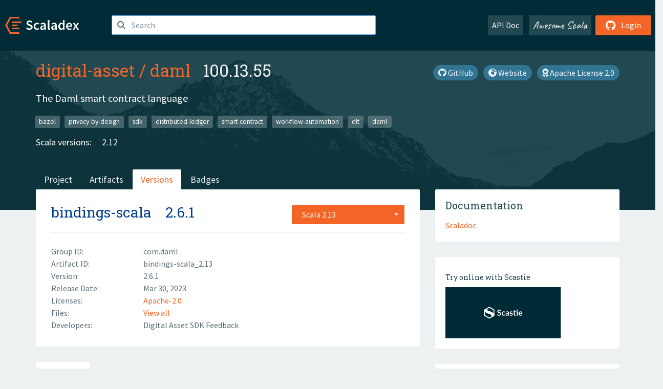

--- FILE ---
content_type: text/html; charset=UTF-8
request_url: https://index.scala-lang.org/digital-asset/daml/artifacts/bindings-scala/2.6.1?binary-version=_2.13
body_size: 4741
content:
<!DOCTYPE HTML>
<html lang="en">
  <head>
    <meta charset="utf-8">
    <meta http-equiv="X-UA-Compatible" content="IE=edge,chrome=1">
    <title>daml</title>
    <meta name="viewport" content="width=device-width, initial-scale=1.0">
    <!--meta name="description" content="Description...">
    <meta name="author" content="Author..."-->
    <link rel="search" type="application/opensearchdescription+xml" href="/assets/opensearch.xml" title="daml">
    <link rel="apple-touch-icon" sizes="180x180" href="/assets/img/apple-touch-icon.png">
    <link rel="icon" type="image/png" href="/assets/img/favicon-32x32.png" sizes="32x32">
    <link rel="icon" type="image/png" href="/assets/img/favicon-16x16.png" sizes="16x16">
    <link rel="manifest" href="/assets/img/manifest.json">
    <link rel="mask-icon" href="/assets/img/safari-pinned-tab.svg" color="#f26527">
    <link rel="shortcut icon" href="/assets/img/favicon.ico">
    <meta name="msapplication-config" content="/assets/img/browserconfig.xml">

    <link rel="stylesheet" href="/assets/lib/font-awesome/css/all.min.css">
    <link rel="stylesheet" href="/assets/lib/bootstrap-switch/css/bootstrap3/bootstrap-switch.css">
    <link rel="stylesheet" href="/assets/lib/bootstrap-select/css/bootstrap-select.css">
    <link rel="stylesheet" href="//cdnjs.cloudflare.com/ajax/libs/emojify.js/1.1.0/css/basic/emojify.min.css" />
    <link rel="stylesheet" type="text/css" href="/assets/css/main-8.css" />

    <!-- Chrome, Firefox OS and Opera -->
    <meta name="theme-color" content="#002b37">
    <!-- Windows Phone -->
    <meta name="msapplication-navbutton-color" content="#002b37">
    <!-- iOS Safari -->
    <meta name="apple-mobile-web-app-capable" content="yes">
    <meta name="apple-mobile-web-app-status-bar-style" content="black-translucent">

    
    
  </head>

  <body>
      <!--[if IE]>
        <script src="https://cdn.jsdelivr.net/html5shiv/3.7.2/html5shiv.min.js"></script>
        <script src="https://cdn.jsdelivr.net/respond/1.4.2/respond.min.js"></script>
      <![endif]-->
    <!-- Start coding here -->
    <header id="top">
        <nav>

          <div class="row">
            <div class="col-md-2">
                  <a href="/">
                      <img src="/assets/img/scaladex-brand.svg" alt="scaladex logo" class="logo">
                  </a>
              </div>
              <div class="col-md-5">
                
                  
<div class="has-feedback">
    <form action="/search" action="GET">
        <input autocomplete="off" autofocus
          
          name="q" id="search" type="text" class="form-control"
          
            placeholder="Search "
          
          >
        
        

        

        

        
    </form>
    <span class="form-control-feedback"><i class="fa-solid fa-magnifying-glass"></i></span>
    <div class="autocomplete">
        <ul id="list-result"></ul>
    </div>
</div>

                
              </div>
              <div class="col-md-5">
                <div class="pull-right">
                  <a class="btn btn-default" href="/api/doc/">API Doc</a>
                  <a class="btn btn-default awesome" href="/awesome">Awesome Scala</a>
                  
                      <a class="btn btn-primary pull-right" href="/login">
                          <i class="fa-brands fa-github fa-lg" aria-hidden="true"></i> Login
                      </a>
                  
                </div>
              </div>
            </div>
        </nav>
    </header>
    
  <main id="container-project">
    


<div class="head-project">
  <div class="container">
    <div class="info-project">
      <div>
        <h1>
          <a href="/digital-asset">digital-asset</a> /
          <a href="/digital-asset/daml">daml</a>
          
            <span class="head-last-version">&nbsp;&nbsp;100.13.55</span>
          
        </h1>

        
        
          
            <a href="https://spdx.org/licenses/Apache-2.0.html" class="btn btn-link" target="_blank" rel="nofollow">
              <i class="fa-solid fa-award" aria-hidden="true"></i> Apache License 2.0
            </a>
          
        
        
          
            <a href="https://www.digitalasset.com/developers" class="btn btn-link" target="_blank" rel="nofollow">
              <i class="fa-solid fa-earth-africa" aria-hidden="true"></i> Website
            </a>
          
        
        <a href="https://github.com/digital-asset/daml" class="btn btn-link" target="_blank"><i class="fa-brands fa-github"></i>
          GitHub</a>
      </div>
      
        
          
            <p class="description emojify">The Daml smart contract language</p>
          
        
        <ul class="list-inline">
        
          <li><a href="/search?topic=bazel" class="label label-default">bazel</a></li>
        
          <li><a href="/search?topic=privacy-by-design" class="label label-default">privacy-by-design</a></li>
        
          <li><a href="/search?topic=sdk" class="label label-default">sdk</a></li>
        
          <li><a href="/search?topic=distributed-ledger" class="label label-default">distributed-ledger</a></li>
        
          <li><a href="/search?topic=smart-contract" class="label label-default">smart-contract</a></li>
        
          <li><a href="/search?topic=workflow-automation" class="label label-default">workflow-automation</a></li>
        
          <li><a href="/search?topic=dlt" class="label label-default">dlt</a></li>
        
          <li><a href="/search?topic=daml" class="label label-default">daml</a></li>
        
        </ul>
      
      
        <div class="project-versions">
          
            <div>
              Scala versions:
              
                <a href="/digital-asset/daml/artifacts/auth-utils?stableOnly=true&amp;binary-version=_2.12" class="targets">2.12</a>
              
            </div>
          
    
          
    
          
    
          
    
          
        </div>
      
    </div>
    <div class="row">
      <div class="col-md-12">
        <div class="project-nav-bar">
          <ul class="nav nav-tabs">
            <li role="project" class=""><a href="/digital-asset/daml">Project</a></li>
            
              <li role="artifacts" class=""><a href="/digital-asset/daml/artifacts">Artifacts</a></li>
              <li role="versions" class="active"><a href="/digital-asset/daml/artifacts/auth-utils?stableOnly=true">Versions</a></li>
              <!-- <li role="version-matrix" class=""><a href="/digital-asset/daml/version-matrix">Version Matrix</a></li> -->
              <li role="badges" class=""><a href="/digital-asset/daml/badges">Badges</a></li>
            
            
          </ul>
        </div>
      </div>
    </div>
  </div>
</div>

    <div class="container">
      <div class="row">
        <div class="col-md-8">
          <div class="content-project">
            <div class="artifact box" data-organization="digital-asset" data-repository="daml">
              <div class="float-right">
                <form>
                  <select name="binary-version" class="selectpicker"
                          title="Scala 2.13" data-selected-text-format="static" data-style="btn-primary" onchange="this.form.submit()">
                    
                      <optgroup label="JVM">
                        
                          <option value="_2.13"
                            selected>
                            2.13
                          </option>
                        
                      </optgroup>
                    
                  </select>
                </form>
              </div>
              <h2>
                <a href="/digital-asset/daml/artifacts/bindings-scala?binary-version=_2.13">bindings-scala</a>
                <span class="artifact-version">2.6.1</span>
                
              </h2>
              <hr>
              
  <div class="row">
    <div class="col-xs-5 col-sm-3">Group ID:</div>
    <div class="col-xs-7 col-sm-9"> com.daml </div>
  </div>

              
  <div class="row">
    <div class="col-xs-5 col-sm-3">Artifact ID:</div>
    <div class="col-xs-7 col-sm-9"> bindings-scala_2.13 </div>
  </div>

              
  <div class="row">
    <div class="col-xs-5 col-sm-3">Version:</div>
    <div class="col-xs-7 col-sm-9"> 2.6.1 </div>
  </div>

              
              
  <div class="row">
    <div class="col-xs-5 col-sm-3">Release Date:</div>
    <div class="col-xs-7 col-sm-9"> Mar 30, 2023 </div>
  </div>

              
  <div class="row">
    <div class="col-xs-5 col-sm-3">Licenses:</div>
    <div class="col-xs-7 col-sm-9">
                
                <a href="https://spdx.org/licenses/Apache-2.0.html">Apache-2.0</a>
                
              </div>
  </div>

              
                
  <div class="row">
    <div class="col-xs-5 col-sm-3">Files:</div>
    <div class="col-xs-7 col-sm-9"> <a href="https://repo1.maven.org/maven2/com/daml/bindings-scala_2.13/2.6.1/">View all</a> </div>
  </div>

              
              
              
  
    
  <div class="row">
    <div class="col-xs-5 col-sm-3">Developers:</div>
    <div class="col-xs-7 col-sm-9">
      <div class="developers">
        
          <span>
            
            <a href="">
              Digital Asset SDK Feedback
            </a>
          </span>
        
      </div>
    </div>
  </div>

  

            </div>
            
  <div class="install">
    <ul class="nav nav-tabs nav-justified">
      
        <li role="presentation"  class="active" >
          <a href="#sbt" aria-controls="sbt" role="tab" data-toggle="tab">sbt</a>
        </li>
      
        <li role="presentation" >
          <a href="#mill" aria-controls="mill" role="tab" data-toggle="tab">Mill</a>
        </li>
      
        <li role="presentation" >
          <a href="#scala-cli" aria-controls="scala-cli" role="tab" data-toggle="tab">Scala CLI</a>
        </li>
      
        <li role="presentation" >
          <a href="#ammonite" aria-controls="ammonite" role="tab" data-toggle="tab">Ammonite</a>
        </li>
      
        <li role="presentation" >
          <a href="#maven" aria-controls="maven" role="tab" data-toggle="tab">Maven</a>
        </li>
      
        <li role="presentation" >
          <a href="#gradle" aria-controls="gradle" role="tab" data-toggle="tab">Gradle</a>
        </li>
      
    </ul>
    <div class="box tab-content">
      
        <div role="tabpanel" class="tab-pane  active " id="sbt">
          <p></p>
          <pre id="copy-sbt" class="copyable-incantation">libraryDependencies += &quot;com.daml&quot; %% &quot;bindings-scala&quot; % &quot;2.6.1&quot;</pre>
          <button class="btn btn-primary btn-copy pull-right" data-clipboard-target="copy-sbt">Copy</button>
        </div>
      
        <div role="tabpanel" class="tab-pane " id="mill">
          <p><a href="https://com-lihaoyi.github.io/mill">Mill build tool</a></p>
          <pre id="copy-mill" class="copyable-incantation">ivy&quot;com.daml::bindings-scala:2.6.1&quot;</pre>
          <button class="btn btn-primary btn-copy pull-right" data-clipboard-target="copy-mill">Copy</button>
        </div>
      
        <div role="tabpanel" class="tab-pane " id="scala-cli">
          <p><a href="https://scala-cli.virtuslab.org/docs/overview">Scala CLI</a></p>
          <pre id="copy-scala-cli" class="copyable-incantation">//&gt; using dep &quot;com.daml::bindings-scala:2.6.1&quot;</pre>
          <button class="btn btn-primary btn-copy pull-right" data-clipboard-target="copy-scala-cli">Copy</button>
        </div>
      
        <div role="tabpanel" class="tab-pane " id="ammonite">
          <p><a href="https://ammonite.io/#Ammonite-REPL">Ammonite REPL</a></p>
          <pre id="copy-ammonite" class="copyable-incantation">import $ivy.`com.daml::bindings-scala:2.6.1`</pre>
          <button class="btn btn-primary btn-copy pull-right" data-clipboard-target="copy-ammonite">Copy</button>
        </div>
      
        <div role="tabpanel" class="tab-pane " id="maven">
          <p></p>
          <pre id="copy-maven" class="copyable-incantation">&lt;dependency&gt;
  &lt;groupId&gt;com.daml&lt;/groupId&gt;
  &lt;artifactId&gt;bindings-scala_2.13&lt;/artifactId&gt;
  &lt;version&gt;2.6.1&lt;/version&gt;
&lt;/dependency&gt;</pre>
          <button class="btn btn-primary btn-copy pull-right" data-clipboard-target="copy-maven">Copy</button>
        </div>
      
        <div role="tabpanel" class="tab-pane " id="gradle">
          <p></p>
          <pre id="copy-gradle" class="copyable-incantation">compile group: &#x27;com.daml&#x27;, name: &#x27;bindings-scala_2.13&#x27;, version: &#x27;2.6.1&#x27;</pre>
          <button class="btn btn-primary btn-copy pull-right" data-clipboard-target="copy-gradle">Copy</button>
        </div>
      
    </div>
  </div>

          </div>
        </div>
        <div class="col-md-4 sidebar-project">
          
  
    <div class="documentation box">
      <h4>Documentation</h4>
      <ul>
        
          <li><a href="https://www.javadoc.io/doc/com.daml/bindings-scala_2.13/2.6.1" rel="nofollow">Scaladoc</a></li>
        
      </ul>
    </div>
  

          
  
    <div class="box">
      <a href="https://scastie.scala-lang.org/try?g=com.daml&amp;a=bindings-scala&amp;v=2.6.1&amp;o=digital-asset&amp;r=daml&amp;t=JVM&amp;sv=2.13" target="_blank" rel="nofollow noopener">
        <h6>Try online with Scastie</h6>
        <img style="height: 100px;" src="/assets/img/scastie.svg" alt="Try on Scastie">
      </a>
    </div>
  

          
  <div class="dependencies box">
    <h4>5 Dependencies</h4>
    <hr>
    <ul>
      
        <li>
          <div class="row">
            <div class="col-xs-9">
              <a href="/digital-asset/daml/daml-lf-data/2.6.1?binary-version=_2.13">com.daml::daml-lf-data</a>
              
            </div>
            <div class="col-xs-3">2.6.1</div>
          </div>
        </li>
      
        <li>
          <div class="row">
            <div class="col-xs-9">
              <a href="/digital-asset/daml/ledger-api-scalapb/2.6.1?binary-version=_2.13">com.daml::ledger-api-scalapb</a>
              
            </div>
            <div class="col-xs-3">2.6.1</div>
          </div>
        </li>
      
        <li>
          <div class="row">
            <div class="col-xs-9">
              <a href="https://search.maven.org/#artifactdetails|com.daml|ledger-api-java-proto|2.6.1|jar">com.daml:ledger-api-java-proto</a>
              
            </div>
            <div class="col-xs-3">2.6.1</div>
          </div>
        </li>
      
        <li>
          <div class="row">
            <div class="col-xs-9">
              <a href="https://search.maven.org/#artifactdetails|io.grpc|grpc-core|1.44.0|jar">io.grpc:grpc-core</a>
              
            </div>
            <div class="col-xs-3">1.44.0</div>
          </div>
        </li>
      
        <li>
          <div class="row">
            <div class="col-xs-9">
              <a href="/scalaz/scalaz/scalaz-core/7.2.33?binary-version=_2.13">org.scalaz::scalaz-core</a>
              
            </div>
            <div class="col-xs-3">7.2.33</div>
          </div>
        </li>
      
      </ul>
  </div>

          
  <div class="dependents box">
    <h4>36 Dependents</h4>
    <hr>
    <ul>
      
        <li>
          <div class="row">
            <div class="col-xs-9">
              <a href="/digital-asset/daml/bindings-akka/2.6.1?binary-version=_2.13">com.daml::bindings-akka</a>
              
            </div>
            <div class="col-xs-3">2.6.1</div>
          </div>
        </li>
      
        <li>
          <div class="row">
            <div class="col-xs-9">
              <a href="/digital-asset/daml/daml-script-runner/2.6.1?binary-version=_2.13">com.daml::daml-script-runner</a>
              
            </div>
            <div class="col-xs-3">2.6.1</div>
          </div>
        </li>
      
        <li>
          <div class="row">
            <div class="col-xs-9">
              <a href="/digital-asset/daml/ledger-api-client/2.6.1?binary-version=_2.13">com.daml::ledger-api-client</a>
              
            </div>
            <div class="col-xs-3">2.6.1</div>
          </div>
        </li>
      
        <li>
          <div class="row">
            <div class="col-xs-9">
              <a href="/digital-asset/daml/ledger-api-common/2.6.1?binary-version=_2.13">com.daml::ledger-api-common</a>
              
            </div>
            <div class="col-xs-3">2.6.1</div>
          </div>
        </li>
      
        <li>
          <div class="row">
            <div class="col-xs-9">
              <a href="/digital-asset/daml/ledger-api-server/2.6.1?binary-version=_2.13">com.daml::ledger-api-server</a>
              
            </div>
            <div class="col-xs-3">2.6.1</div>
          </div>
        </li>
      
        <li>
          <div class="row">
            <div class="col-xs-9">
              <a href="/digital-asset/daml/ledger-api-tests-infrastructure-1.14/2.6.1?binary-version=_2.13">com.daml::ledger-api-tests-infrastructure-1.14</a>
              
            </div>
            <div class="col-xs-3">2.6.1</div>
          </div>
        </li>
      
        <li>
          <div class="row">
            <div class="col-xs-9">
              <a href="/digital-asset/daml/ledger-api-tests-infrastructure-1.dev/2.6.1?binary-version=_2.13">com.daml::ledger-api-tests-infrastructure-1.dev</a>
              
            </div>
            <div class="col-xs-3">2.6.1</div>
          </div>
        </li>
      
        <li>
          <div class="row">
            <div class="col-xs-9">
              <a href="/digital-asset/daml/ledger-api-tests-suites-1.14/2.6.1?binary-version=_2.13">com.daml::ledger-api-tests-suites-1.14</a>
              
            </div>
            <div class="col-xs-3">2.6.1</div>
          </div>
        </li>
      
        <li>
          <div class="row">
            <div class="col-xs-9">
              <a href="/digital-asset/daml/ledger-api-tests-suites-1.dev/2.6.1?binary-version=_2.13">com.daml::ledger-api-tests-suites-1.dev</a>
              
            </div>
            <div class="col-xs-3">2.6.1</div>
          </div>
        </li>
      
        <li>
          <div class="row">
            <div class="col-xs-9">
              <a href="/digital-asset/daml/ledger-configuration/2.6.1?binary-version=_2.13">com.daml::ledger-configuration</a>
              
            </div>
            <div class="col-xs-3">2.6.1</div>
          </div>
        </li>
      
        <li>
          <div class="row">
            <div class="col-xs-9">
              <a href="/digital-asset/daml/ledger-grpc/2.6.1?binary-version=_2.13">com.daml::ledger-grpc</a>
              
            </div>
            <div class="col-xs-3">2.6.1</div>
          </div>
        </li>
      
        <li>
          <div class="row">
            <div class="col-xs-9">
              <a href="/digital-asset/daml/ledger-runner-common/2.6.1?binary-version=_2.13">com.daml::ledger-runner-common</a>
              
            </div>
            <div class="col-xs-3">2.6.1</div>
          </div>
        </li>
      
        <li>
          <div class="row">
            <div class="col-xs-9">
              <a href="/digital-asset/daml/participant-integration-api/2.6.1?binary-version=_2.13">com.daml::participant-integration-api</a>
              
            </div>
            <div class="col-xs-3">2.6.1</div>
          </div>
        </li>
      
        <li>
          <div class="row">
            <div class="col-xs-9">
              <a href="/digital-asset/daml/participant-state/2.6.1?binary-version=_2.13">com.daml::participant-state</a>
              
            </div>
            <div class="col-xs-3">2.6.1</div>
          </div>
        </li>
      
        <li>
          <div class="row">
            <div class="col-xs-9">
              <a href="/digital-asset/daml/sandbox-on-x/2.6.1?binary-version=_2.13">com.daml::sandbox-on-x</a>
              
            </div>
            <div class="col-xs-3">2.6.1</div>
          </div>
        </li>
      
        <li>
          <div class="row">
            <div class="col-xs-9">
              <a href="/digital-asset/daml/script-converter/2.6.1?binary-version=_2.13">com.daml::script-converter</a>
              
            </div>
            <div class="col-xs-3">2.6.1</div>
          </div>
        </li>
      
        <li>
          <div class="row">
            <div class="col-xs-9">
              <a href="/digital-asset/daml/test-common-carbonv1-tests-scala-1.15/2.6.1?binary-version=_2.13">com.daml::test-common-carbonv1-tests-scala-1.15</a>
              
            </div>
            <div class="col-xs-3">2.6.1</div>
          </div>
        </li>
      
        <li>
          <div class="row">
            <div class="col-xs-9">
              <a href="/digital-asset/daml/test-common-carbonv1-tests-scala-1.dev/2.6.1?binary-version=_2.13">com.daml::test-common-carbonv1-tests-scala-1.dev</a>
              
            </div>
            <div class="col-xs-3">2.6.1</div>
          </div>
        </li>
      
        <li>
          <div class="row">
            <div class="col-xs-9">
              <a href="/digital-asset/daml/test-common-carbonv2-tests-scala-1.15/2.6.1?binary-version=_2.13">com.daml::test-common-carbonv2-tests-scala-1.15</a>
              
            </div>
            <div class="col-xs-3">2.6.1</div>
          </div>
        </li>
      
        <li>
          <div class="row">
            <div class="col-xs-9">
              <a href="/digital-asset/daml/test-common-carbonv2-tests-scala-1.dev/2.6.1?binary-version=_2.13">com.daml::test-common-carbonv2-tests-scala-1.dev</a>
              
            </div>
            <div class="col-xs-3">2.6.1</div>
          </div>
        </li>
      
        <li>
          <div class="row">
            <div class="col-xs-9">
              <a href="/digital-asset/daml/test-common-carbonv3-tests-scala-1.dev/2.6.1?binary-version=_2.13">com.daml::test-common-carbonv3-tests-scala-1.dev</a>
              
            </div>
            <div class="col-xs-3">2.6.1</div>
          </div>
        </li>
      
        <li>
          <div class="row">
            <div class="col-xs-9">
              <a href="/digital-asset/daml/test-common-model-tests-scala-1.14/2.6.1?binary-version=_2.13">com.daml::test-common-model-tests-scala-1.14</a>
              
            </div>
            <div class="col-xs-3">2.6.1</div>
          </div>
        </li>
      
        <li>
          <div class="row">
            <div class="col-xs-9">
              <a href="/digital-asset/daml/test-common-model-tests-scala-1.15/2.6.1?binary-version=_2.13">com.daml::test-common-model-tests-scala-1.15</a>
              
            </div>
            <div class="col-xs-3">2.6.1</div>
          </div>
        </li>
      
        <li>
          <div class="row">
            <div class="col-xs-9">
              <a href="/digital-asset/daml/test-common-model-tests-scala-1.dev/2.6.1?binary-version=_2.13">com.daml::test-common-model-tests-scala-1.dev</a>
              
            </div>
            <div class="col-xs-3">2.6.1</div>
          </div>
        </li>
      
        <li>
          <div class="row">
            <div class="col-xs-9">
              <a href="/digital-asset/daml/test-common-modelext-tests-scala-1.15/2.6.1?binary-version=_2.13">com.daml::test-common-modelext-tests-scala-1.15</a>
              
            </div>
            <div class="col-xs-3">2.6.1</div>
          </div>
        </li>
      
        <li>
          <div class="row">
            <div class="col-xs-9">
              <a href="/digital-asset/daml/test-common-modelext-tests-scala-1.dev/2.6.1?binary-version=_2.13">com.daml::test-common-modelext-tests-scala-1.dev</a>
              
            </div>
            <div class="col-xs-3">2.6.1</div>
          </div>
        </li>
      
        <li>
          <div class="row">
            <div class="col-xs-9">
              <a href="/digital-asset/daml/test-common-package-management-tests-scala-1.14/2.6.1?binary-version=_2.13">com.daml::test-common-package-management-tests-scala-1.14</a>
              
            </div>
            <div class="col-xs-3">2.6.1</div>
          </div>
        </li>
      
        <li>
          <div class="row">
            <div class="col-xs-9">
              <a href="/digital-asset/daml/test-common-package-management-tests-scala-1.15/2.6.1?binary-version=_2.13">com.daml::test-common-package-management-tests-scala-1.15</a>
              
            </div>
            <div class="col-xs-3">2.6.1</div>
          </div>
        </li>
      
        <li>
          <div class="row">
            <div class="col-xs-9">
              <a href="/digital-asset/daml/test-common-package-management-tests-scala-1.dev/2.6.1?binary-version=_2.13">com.daml::test-common-package-management-tests-scala-1.dev</a>
              
            </div>
            <div class="col-xs-3">2.6.1</div>
          </div>
        </li>
      
        <li>
          <div class="row">
            <div class="col-xs-9">
              <a href="/digital-asset/daml/test-common-performance-tests-scala-1.14/2.6.1?binary-version=_2.13">com.daml::test-common-performance-tests-scala-1.14</a>
              
            </div>
            <div class="col-xs-3">2.6.1</div>
          </div>
        </li>
      
        <li>
          <div class="row">
            <div class="col-xs-9">
              <a href="/digital-asset/daml/test-common-performance-tests-scala-1.15/2.6.1?binary-version=_2.13">com.daml::test-common-performance-tests-scala-1.15</a>
              
            </div>
            <div class="col-xs-3">2.6.1</div>
          </div>
        </li>
      
        <li>
          <div class="row">
            <div class="col-xs-9">
              <a href="/digital-asset/daml/test-common-performance-tests-scala-1.dev/2.6.1?binary-version=_2.13">com.daml::test-common-performance-tests-scala-1.dev</a>
              
            </div>
            <div class="col-xs-3">2.6.1</div>
          </div>
        </li>
      
        <li>
          <div class="row">
            <div class="col-xs-9">
              <a href="/digital-asset/daml/test-common-semantic-tests-scala-1.14/2.6.1?binary-version=_2.13">com.daml::test-common-semantic-tests-scala-1.14</a>
              
            </div>
            <div class="col-xs-3">2.6.1</div>
          </div>
        </li>
      
        <li>
          <div class="row">
            <div class="col-xs-9">
              <a href="/digital-asset/daml/test-common-semantic-tests-scala-1.15/2.6.1?binary-version=_2.13">com.daml::test-common-semantic-tests-scala-1.15</a>
              
            </div>
            <div class="col-xs-3">2.6.1</div>
          </div>
        </li>
      
        <li>
          <div class="row">
            <div class="col-xs-9">
              <a href="/digital-asset/daml/test-common-semantic-tests-scala-1.dev/2.6.1?binary-version=_2.13">com.daml::test-common-semantic-tests-scala-1.dev</a>
              
            </div>
            <div class="col-xs-3">2.6.1</div>
          </div>
        </li>
      
        <li>
          <div class="row">
            <div class="col-xs-9">
              <a href="/digital-asset/daml/trigger-runner/2.6.1?binary-version=_2.13">com.daml::trigger-runner</a>
              
            </div>
            <div class="col-xs-3">2.6.1</div>
          </div>
        </li>
      
      
    </ul>
  </div>

        </div>
      </div>
    </div>
  </main>

    <footer id="bottom">
      <div class="container">
          <div class="footer-top row">
              <div class="col-md-3">
                  <ul>
                      <li><h5>Community</h5></li>
                      <li><a href="https://github.com/scalacenter/scaladex"><i class="fa-brands fa-github fa-lg"></i> Github</a></li>
                      <li><a href="https://discord.com/invite/scala"><i class="fab fa-discord fa-lg"></i> Discord</a></li>
                  </ul>
              </div>
              <div class="col-md-3">
                  <ul>
                      <li><h5>Contribute</h5></li>
                      <li><a href="https://github.com/scalacenter/scaladex/blob/main/CONTRIBUTING.md">Contribution Guide</a></li>
                      <li><a href="https://github.com/scalacenter/scaladex/issues/new">Report an Issue</a></li>
                  </ul>
              </div>
              <div class="col-md-3">
                  <ul>
                      <li><h5>Scaladex</h5></li>
                      <li><a href="https://github.com/scalacenter/scaladex/wiki/FAQ">FAQs</a></li>
                      <li><a href="https://scala-lang.org/conduct/">Code of Conduct</a></li>
                      <li><a href="https://github.com/scalacenter/scaladex?tab=BSD-3-Clause-1-ov-file">License</a></li>
                  </ul>
              </div>
          </div>
  
          <div class="footer-bottom row">
              <div class="col-md-4">
                  <p class="copyright text-center">Copyright © 2002-2026 École Polytechnique Fédérale Lausanne (EPFL) Lausanne, Switzerland</p>
              </div>
              <div class="col-md-6">
                  <!-- Empty column for alignment -->
              </div>
              <div class="col-md-2">
                  <a class="sponsors" href="https://scala.epfl.ch/"><img src="/assets/img/scala-center-logo.png" alt="powered by Scala Center"></a>
              </div>
          </div>
      </div>
  </footer>
  
    <!-- Coding End -->

    
        <script src="/assets/webclient-opt.js"></script>
    

    <script src="/assets/lib/jquery/jquery.min.js"></script>
    <script src="/assets/lib/bootstrap-sass/javascripts/bootstrap.min.js"></script>
    <script src="/assets/lib/bootstrap-select/js/bootstrap-select.min.js"></script>
    <script src="/assets/lib/select2/dist/js/select2.min.js"></script>
    <script src="/assets/lib/bootstrap-switch/js/bootstrap-switch.min.js"></script>
    <script src="//cdnjs.cloudflare.com/ajax/libs/emojify.js/1.1.0/js/emojify.js"></script>
    <script src="/assets/lib/chartjs/dist/chart.min.js"></script>
    <script src="/assets/lib/chartjs-adapter-date-fns/dist/chartjs-adapter-date-fns.bundle.min.js"></script>
    
      <script defer data-domain="index.scala-lang.org" src="https://plausible.scala-lang.org/js/script.js"></script>
    

    <script>
        // Tooltips
        $(function () {
          $('[data-toggle="tooltip"]').tooltip();
          $(".js-keywords-multiple").select2({tags: true});
          $(".js-stackoverflowtags-multiple").select2({tags: true});
          $('.edit-project input[type="checkbox"]').bootstrapSwitch();
          $('#stable-only').bootstrapSwitch({
            handleWidth: 30,
            labelWidth: 78,
            labelText: 'Stable Only',
            onSwitchChange: function(event, state){
              console.log(event)
              event.target.form.submit()
            }
          });
        });

        // Run client scalajs code (for instance, autocomplete)
        
          ScaladexClient.main();
        
    </script>
</body>
</html>















